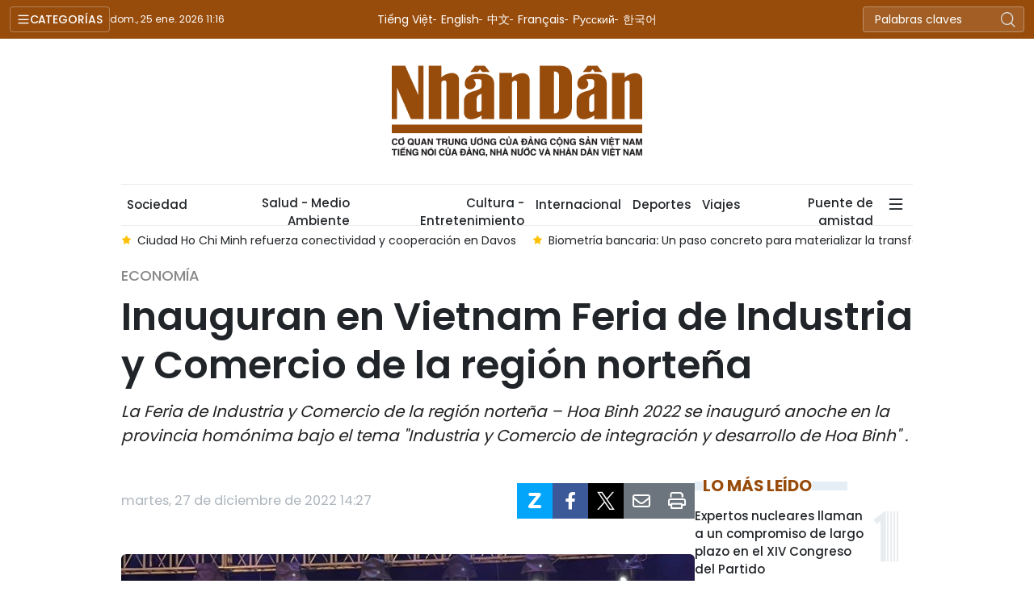

--- FILE ---
content_type: text/html;charset=utf-8
request_url: https://es.nhandan.vn/inauguran-en-vietnam-feria-de-industria-y-comercio-de-la-region-nortena-post43070.html
body_size: 15214
content:
<!DOCTYPE html> <html lang="es" class="languages es"> <head> <title>Inauguran en Vietnam Feria de Industria y Comercio de la región norteña | Nhan Dan Online</title> <meta name="description" content="La Feria de Industria y Comercio de la región norteña – Hoa Binh 2022 se inauguró anoche en la provincia homónima bajo el tema &#34;Industria y Comercio de integración y desarrollo de Hoa Binh&#34; ."/> <meta name="keywords" content="productos industriales,feria,Hoa Binh"/> <meta name="news_keywords" content="productos industriales,feria,Hoa Binh"/> <meta http-equiv="Content-Type" content="text/html; charset=utf-8" /> <meta http-equiv="X-UA-Compatible" content="IE=edge"/> <meta http-equiv="refresh" content="1800" /> <meta name="revisit-after" content="1 days" /> <meta name="viewport" content="width=device-width, initial-scale=1"> <meta http-equiv="content-language" content="vi" /> <meta name="format-detection" content="telephone=no"/> <meta name="format-detection" content="address=no"/> <meta name="apple-mobile-web-app-capable" content="yes"> <meta name="apple-mobile-web-app-status-bar-style" content="black"> <meta name="apple-mobile-web-app-title" content="Nhan Dan Online"/> <meta name="referrer" content="no-referrer-when-downgrade"/> <link rel="shortcut icon" href="https://cdn.nhandan.vn/assets/web/styles/img/favicon.ico" type="image/x-icon" /> <link rel="preconnect" href="https://es-cdn.nhandan.vn"/> <link rel="dns-prefetch" href="https://es-cdn.nhandan.vn"/> <link rel="preconnect" href="//www.google-analytics.com" /> <link rel="preconnect" href="//www.googletagmanager.com" /> <link rel="preconnect" href="//stc.za.zaloapp.com" /> <link rel="preconnect" href="//fonts.googleapis.com" /> <link rel="preconnect" href="//pagead2.googlesyndication.com"/> <link rel="preconnect" href="//tpc.googlesyndication.com"/> <link rel="preconnect" href="//securepubads.g.doubleclick.net"/> <link rel="preconnect" href="//accounts.google.com"/> <link rel="preconnect" href="//adservice.google.com"/> <link rel="preconnect" href="//adservice.google.com.vn"/> <link rel="preconnect" href="//www.googletagservices.com"/> <link rel="preconnect" href="//partner.googleadservices.com"/> <link rel="preconnect" href="//tpc.googlesyndication.com"/> <link rel="preconnect" href="//za.zdn.vn"/> <link rel="preconnect" href="//sp.zalo.me"/> <link rel="preconnect" href="//connect.facebook.net"/> <link rel="preconnect" href="//www.facebook.com"/> <link rel="dns-prefetch" href="//www.google-analytics.com" /> <link rel="dns-prefetch" href="//www.googletagmanager.com" /> <link rel="dns-prefetch" href="//stc.za.zaloapp.com" /> <link rel="dns-prefetch" href="//fonts.googleapis.com" /> <link rel="dns-prefetch" href="//pagead2.googlesyndication.com"/> <link rel="dns-prefetch" href="//tpc.googlesyndication.com"/> <link rel="dns-prefetch" href="//securepubads.g.doubleclick.net"/> <link rel="dns-prefetch" href="//accounts.google.com"/> <link rel="dns-prefetch" href="//adservice.google.com"/> <link rel="dns-prefetch" href="//adservice.google.com.vn"/> <link rel="dns-prefetch" href="//www.googletagservices.com"/> <link rel="dns-prefetch" href="//partner.googleadservices.com"/> <link rel="dns-prefetch" href="//tpc.googlesyndication.com"/> <link rel="dns-prefetch" href="//za.zdn.vn"/> <link rel="dns-prefetch" href="//sp.zalo.me"/> <link rel="dns-prefetch" href="//connect.facebook.net"/> <link rel="dns-prefetch" href="//www.facebook.com"/> <link rel="dns-prefetch" href="//graph.facebook.com"/> <link rel="dns-prefetch" href="//static.xx.fbcdn.net"/> <link rel="dns-prefetch" href="//staticxx.facebook.com"/> <script> var cmsConfig = { domainDesktop: 'https://es.nhandan.vn', domainMobile: 'https://es.nhandan.vn', domainApi: 'https://es-api.nhandan.vn', domainStatic: 'https://es-cdn.nhandan.vn', domainLog: 'https://es-log.nhandan.vn', googleAnalytics: 'UA-88665205-12,G-DJR463K6GL', siteId: 0, pageType: 1, objectId: 43070, adsZone: 171, adsLazy: true, antiAdblock: true, }; if (window.location.protocol !== 'https:' && window.location.hostname.indexOf('nhandan.vn') !== -1) { window.location = 'https://' + window.location.hostname + window.location.pathname + window.location.hash; } var USER_AGENT=window.navigator&&window.navigator.userAgent||"",IS_MOBILE=/Android|webOS|iPhone|iPod|BlackBerry|Windows Phone|IEMobile|Mobile Safari|Opera Mini/i.test(USER_AGENT),IS_REDIRECT=!1;function setCookie(e,o,i){var n=new Date,i=(n.setTime(n.getTime()+24*i*60*60*1e3),"expires="+n.toUTCString());document.cookie=e+"="+o+"; "+i+";path=/;"}function getCookie(e){var o=document.cookie.indexOf(e+"="),i=o+e.length+1;return!o&&e!==document.cookie.substring(0,e.length)||-1===o?null:(-1===(e=document.cookie.indexOf(";",i))&&(e=document.cookie.length),unescape(document.cookie.substring(i,e)))}IS_MOBILE&&getCookie("isDesktop")&&(setCookie("isDesktop",1,-1),window.location=window.location.pathname+window.location.search,IS_REDIRECT=!0); </script> <script> if(USER_AGENT && USER_AGENT.indexOf("facebot") <= 0 && USER_AGENT.indexOf("facebookexternalhit") <= 0) { var query = ''; var hash = ''; if (window.location.search) query = window.location.search; if (window.location.hash) hash = window.location.hash; var canonicalUrl = 'https://es.nhandan.vn/inauguran-en-vietnam-feria-de-industria-y-comercio-de-la-region-nortena-post43070.html' + query + hash ; var curUrl = decodeURIComponent(window.location.href); if(!location.port && curUrl != canonicalUrl){ window.location.replace(canonicalUrl); } } </script> <meta name="author" content="Nhan Dan Online" /> <meta name="copyright" content="Copyright © 2026 by Nhan Dan Online" /> <meta name="RATING" content="GENERAL" /> <meta name="GENERATOR" content="Nhan Dan Online" /> <meta content="Nhan Dan Online" itemprop="sourceOrganization" name="source"/> <meta content="news" itemprop="genre" name="medium"/> <meta name="robots" content="noarchive, max-image-preview:large, index, follow" /> <meta name="GOOGLEBOT" content="noarchive, max-image-preview:large, index, follow" /> <link rel="canonical" href="https://es.nhandan.vn/inauguran-en-vietnam-feria-de-industria-y-comercio-de-la-region-nortena-post43070.html" /> <meta property="og:site_name" content="Nhan Dan Online"/> <meta property="og:rich_attachment" content="true"/> <meta property="og:type" content="article"/> <meta property="og:url" content="https://es.nhandan.vn/inauguran-en-vietnam-feria-de-industria-y-comercio-de-la-region-nortena-post43070.html"/> <meta property="og:image" content="https://es-cdn.nhandan.vn/images/[base64]/hb-lanh-dao-tinh-hoa-binh-trao-chung-nhan-cac-san-pham-cong-nghiep-nong-thon-tieu-bieu-nam-2022-3298-9093.jpg.webp"/> <meta property="og:image:width" content="1200"/> <meta property="og:image:height" content="630"/> <meta property="og:title" content="Inauguran en Vietnam Feria de Industria y Comercio de la región norteña"/> <meta property="og:description" content="La Feria de Industria y Comercio de la región norteña – Hoa Binh 2022 se inauguró anoche en la provincia homónima bajo el tema &#34;Industria y Comercio de integración y desarrollo de Hoa Binh&#34; ."/> <meta name="twitter:card" value="summary"/> <meta name="twitter:url" content="https://es.nhandan.vn/inauguran-en-vietnam-feria-de-industria-y-comercio-de-la-region-nortena-post43070.html"/> <meta name="twitter:title" content="Inauguran en Vietnam Feria de Industria y Comercio de la región norteña"/> <meta name="twitter:description" content="La Feria de Industria y Comercio de la región norteña – Hoa Binh 2022 se inauguró anoche en la provincia homónima bajo el tema &#34;Industria y Comercio de integración y desarrollo de Hoa Binh&#34; ."/> <meta name="twitter:image" content="https://es-cdn.nhandan.vn/images/[base64]/hb-lanh-dao-tinh-hoa-binh-trao-chung-nhan-cac-san-pham-cong-nghiep-nong-thon-tieu-bieu-nam-2022-3298-9093.jpg.webp"/> <meta name="twitter:site" content="@Nhan Dan Online"/> <meta name="twitter:creator" content="@Nhan Dan Online"/> <meta property="article:publisher" content="https://www.facebook.com/nhandandientutiengviet" /> <meta property="article:tag" content="'productos industriales,feria,Hoa Binh'"/> <meta property="article:section" content="Economía" /> <meta property="article:published_time" content="2022-12-27T21:27:22+0700"/> <meta property="article:modified_time" content="2022-12-27T21:27:22+0700"/> <script type="application/ld+json"> { "@context": "http://schema.org", "@type": "Organization", "name": "Nhan Dan Online", "url": "https://es.nhandan.vn", "logo": "https://es-cdn.nhandan.vn/assets/web/styles/img/logo.png", "foundingDate": "1951", "founders": [ { "@type": "Person", "name": "Cơ quan Trung ương của Đảng Cộng sản Việt Nam, Tiếng nói của Đảng, Nhà nước và nhân dân Việt Nam" } ], "address": [ { "@type": "PostalAddress", "streetAddress": "71 Hàng Trống, Hà Nội", "addressLocality": "Hà Nội City", "addressRegion": "Northeast", "postalCode": "100000", "addressCountry": "VNM" } ], "contactPoint": [ { "@type": "ContactPoint", "telephone": "+84-243-825-4231", "contactType": "customer service" }, { "@type": "ContactPoint", "telephone": "+84-243-825-4232", "contactType": "customer service" } ], "sameAs": ["https://www.facebook.com/nhandandientutiengviet", "https://www.youtube.com/@radionhandan", "https://www.youtube.com/@baonhandanmedia"] } </script> <script type="application/ld+json"> { "@context" : "https://schema.org", "@type" : "WebSite", "name": "Nhan Dan Online", "url": "https://es.nhandan.vn", "alternateName" : "Báo Nhân Dân, Cơ quan của Cơ quan Trung ương của Đảng Cộng sản Việt Nam, Tiếng nói của Đảng, Nhà nước và nhân dân Việt Nam", "potentialAction": { "@type": "SearchAction", "target": { "@type": "EntryPoint", "urlTemplate": "https://es.nhandan.vn/search/?q={search_term_string}" }, "query-input": "required name=search_term_string" } } </script> <script type="application/ld+json"> { "@context":"http://schema.org", "@type":"BreadcrumbList", "itemListElement":[ { "@type":"ListItem", "position":1, "item":{ "@id":"https://es.nhandan.vn/economia/", "name":"Economía" } } ] } </script> <script type="application/ld+json"> { "@context": "http://schema.org", "@type": "NewsArticle", "mainEntityOfPage":{ "@type":"WebPage", "@id":"https://es.nhandan.vn/inauguran-en-vietnam-feria-de-industria-y-comercio-de-la-region-nortena-post43070.html" }, "headline": "Inauguran en Vietnam Feria de Industria y Comercio de la región norteña", "description": "La Feria de Industria y Comercio de la región norteña – Hoa Binh 2022 se inauguró anoche en la provincia homónima bajo el tema &quot;Industria y Comercio de integración y desarrollo de Hoa Binh&quot; .", "image": { "@type": "ImageObject", "url": "https://es-cdn.nhandan.vn/images/[base64]/hb-lanh-dao-tinh-hoa-binh-trao-chung-nhan-cac-san-pham-cong-nghiep-nong-thon-tieu-bieu-nam-2022-3298-9093.jpg.webp", "width" : 1200, "height" : 675 }, "datePublished": "2022-12-27T21:27:22+0700", "dateModified": "2022-12-27T21:27:22+0700", "author": { "@type": "Person", "name": "" }, "publisher": { "@type": "Organization", "name": "Nhan Dan Online", "logo": { "@type": "ImageObject", "url": "https://es-cdn.nhandan.vn/assets/web/styles/img/logo.png" } } } </script> <link rel="preload" href="https://en-cdn.nhandan.vn/assets/web/styles/css/main.min-1.0.21.css" as="style"> <link rel="preload" href="https://en-cdn.nhandan.vn/assets/web/js/main.min-1.0.17.js" as="script"> <link rel="preload" href="https://en-cdn.nhandan.vn/assets/web/js/detail.min-1.0.7.js" as="script"> <link id="cms-style" rel="stylesheet" href="https://en-cdn.nhandan.vn/assets/web/styles/css/main.min-1.0.21.css"> <script type="text/javascript"> var _metaOgUrl = 'https://es.nhandan.vn/inauguran-en-vietnam-feria-de-industria-y-comercio-de-la-region-nortena-post43070.html'; var page_title = document.title; var tracked_url = window.location.pathname + window.location.search + window.location.hash; var cate_path = 'economia'; if (cate_path.length > 0) { tracked_url = "/" + cate_path + tracked_url; } </script> <script async="" src="https://www.googletagmanager.com/gtag/js?id=UA-88665205-12"></script> <script> window.dataLayer = window.dataLayer || []; function gtag(){dataLayer.push(arguments);} gtag('js', new Date()); gtag('config', 'UA-88665205-12', {page_path: tracked_url}); gtag('config', 'G-DJR463K6GL', {page_path: tracked_url}); </script> <script>window.dataLayer = window.dataLayer || [];dataLayer.push({'pageCategory': '/economia'});</script> <script> window.dataLayer = window.dataLayer || []; dataLayer.push({ 'event': 'Pageview', 'articleId': '43070', 'articleTitle': 'Inauguran en Vietnam Feria de Industria y Comercio de la región norteña', 'articleCategory': 'Economía', 'articleAlowAds': true, 'articleType': 'detail\-normal', 'articleTags': 'productos industriales,feria,Hoa Binh', 'articlePublishDate': '2022-12-27T21:27:22+0700', 'articleThumbnail': 'https://es-cdn.nhandan.vn/images/[base64]/hb-lanh-dao-tinh-hoa-binh-trao-chung-nhan-cac-san-pham-cong-nghiep-nong-thon-tieu-bieu-nam-2022-3298-9093.jpg.webp', 'articleShortUrl': 'https://es.nhandan.vn/inauguran-en-vietnam-feria-de-industria-y-comercio-de-la-region-nortena-post43070.html', 'articleFullUrl': 'https://es.nhandan.vn/inauguran-en-vietnam-feria-de-industria-y-comercio-de-la-region-nortena-post43070.html', }); </script> <script type='text/javascript'> gtag('event', 'article_page',{ 'articleId': '43070', 'articleTitle': 'Inauguran en Vietnam Feria de Industria y Comercio de la región norteña', 'articleCategory': 'Economía', 'articleAlowAds': true, 'articleType': 'detail\-normal', 'articleTags': 'productos industriales,feria,Hoa Binh', 'articlePublishDate': '2022-12-27T21:27:22+0700', 'articleThumbnail': 'https://es-cdn.nhandan.vn/images/[base64]/hb-lanh-dao-tinh-hoa-binh-trao-chung-nhan-cac-san-pham-cong-nghiep-nong-thon-tieu-bieu-nam-2022-3298-9093.jpg.webp', 'articleShortUrl': 'https://es.nhandan.vn/inauguran-en-vietnam-feria-de-industria-y-comercio-de-la-region-nortena-post43070.html', 'articleFullUrl': 'https://es.nhandan.vn/inauguran-en-vietnam-feria-de-industria-y-comercio-de-la-region-nortena-post43070.html', }); </script> <script type="text/javascript"> (function() { var _sf_async_config = window._sf_async_config = (window._sf_async_config || {}); _sf_async_config.uid = 66981; _sf_async_config.domain = 'nhandan.vn'; _sf_async_config.flickerControl = false; _sf_async_config.useCanonical = true; _sf_async_config.useCanonicalDomain = true; _sf_async_config.sections = 'Economía'; _sf_async_config.authors = ''; function loadChartbeat() { var e = document.createElement('script'); var n = document.getElementsByTagName('script')[0]; e.type = 'text/javascript'; e.async = true; e.src = '//static.chartbeat.com/js/chartbeat.js';; n.parentNode.insertBefore(e, n); } loadChartbeat(); })(); </script> <script async src="//static.chartbeat.com/js/chartbeat_mab.js"></script> <script async src="https://sp.zalo.me/plugins/sdk.js"></script> </head> <body class="detail-normal"> <div id="sdaWeb_SdaMasthead" class="rennab rennab-top" data-platform="1" data-position="Web_SdaMasthead" style="display:none"> </div> <header class="site-header"> <div class="topnav"> <p class="menu">Categorías</p> <time class="time" id="today"></time> <a href="/" class="logo" title="Nhan Dan Online">Nhan Dan Online</a> <div class="language"> <a href="https://nhandan.vn/" target="_blank" title="Tiếng Việt">Tiếng Việt</a> <a href="https://en.nhandan.vn" target="_blank" title="English">English</a> <a href="https://cn.nhandan.vn" target="_blank" title="中文">中文</a> <a href="https://fr.nhandan.vn" target="_blank" title="Français">Français</a> <a href="https://ru.nhandan.vn" target="_blank" title="Русский">Русский</a> <a href="https://kr.nhandan.vn" target="_blank" title="한국어">한국어</a> </div> <div class="search-form"> <input class="txtsearch" placeholder="Palabras claves"/> <i class="ic-search btn_search"></i> </div> </div> <div class="navigation"> <div class="wrapper"> <ul class="menu"> <li> <a class="" href="https://es.nhandan.vn/politica/" title="Política">Política</a> </li> <li> <a class="active" href="https://es.nhandan.vn/economia/" title="Economía">Economía</a> </li> <li> <a class="" href="https://es.nhandan.vn/sociedad/" title="Sociedad">Sociedad</a> </li> <li> <a class="" href="https://es.nhandan.vn/cultura-entretenimiento/" title="Cultura - Entretenimiento">Cultura - Entretenimiento</a> </li> <li> <a class="" href="https://es.nhandan.vn/internacional/" title="Internacional">Internacional</a> </li> <li> <a class="" href="https://es.nhandan.vn/deportes/" title="Deportes">Deportes</a> </li> <li> <a class="" href="https://es.nhandan.vn/viajes/" title="Viajes">Viajes</a> </li> <li> <a class="" href="https://es.nhandan.vn/puente-de-amistad/" title="Puente de amistad">Puente de amistad</a> </li> <li> <a class="" href="https://es.nhandan.vn/fotografia/" title="Fotografía">Fotografía</a> </li> <li> <a href="/about-us.html" title="¿QUIÉNES SOMOS?">¿QUIÉNES SOMOS?</a> </li> </ul> </div> </div> <a class="nhandan-logo" href="/" title="Nhan Dan Online">Nhan Dan Online</a> <div class="wrapper-menu"> <ul class="menu container"> <li><a href="/" title="Home"><i class="ic-home"></i></a></li> <li> <a class="" href="https://es.nhandan.vn/politica/" title="Política">Política</a> </li> <li> <a class="active" href="https://es.nhandan.vn/economia/" title="Economía">Economía</a> </li> <li> <a class="" href="https://es.nhandan.vn/sociedad/" title="Sociedad">Sociedad</a> </li> <li> <a class="" href="https://es.nhandan.vn/salud-medio-ambiente/" title="Salud - Medio Ambiente">Salud - Medio Ambiente</a> </li> <li> <a class="" href="https://es.nhandan.vn/cultura-entretenimiento/" title="Cultura - Entretenimiento">Cultura - Entretenimiento</a> </li> <li> <a class="" href="https://es.nhandan.vn/internacional/" title="Internacional">Internacional</a> </li> <li> <a class="" href="https://es.nhandan.vn/deportes/" title="Deportes">Deportes</a> </li> <li> <a class="" href="https://es.nhandan.vn/viajes/" title="Viajes">Viajes</a> </li> <li> <a class="" href="https://es.nhandan.vn/puente-de-amistad/" title="Puente de amistad">Puente de amistad</a> </li> <li class="humburger"> <a href="javascript:void(0);"><i class="ic-menu"></i></a> <ul class="sub-menu"> <li> <a class="" href="https://es.nhandan.vn/historias-multimedia/" title="Historias Multimedia">Historias Multimedia</a> </li> <li> <a class="" href="https://es.nhandan.vn/fotografia/" title="Fotografía">Fotografía</a> </li> </ul> </li> </ul> </div> <div class="container"> <div class="news swiper"> <div class="swiper-wrapper"> <a href="https://es.nhandan.vn/digitalizacion-impulsa-adaptacion-de-pequenas-empresas-post86572.html" class="swiper-slide text cms-link" title="Digitalización impulsa adaptación de pequeñas empresas">Digitalización impulsa adaptación de pequeñas empresas</a> <a href="https://es.nhandan.vn/ciudad-ho-chi-minh-refuerza-conectividad-y-cooperacion-en-davos-post86569.html" class="swiper-slide text cms-link" title="Ciudad Ho Chi Minh refuerza conectividad y cooperación en Davos">Ciudad Ho Chi Minh refuerza conectividad y cooperación en Davos</a> <a href="https://es.nhandan.vn/biometria-bancaria-un-paso-concreto-para-materializar-la-transformacion-digital-en-vietnam-post86531.html" class="swiper-slide text cms-link" title="Biometría bancaria: Un paso concreto para materializar la transformación digital en Vietnam">Biometría bancaria: Un paso concreto para materializar la transformación digital en Vietnam</a> <a href="https://es.nhandan.vn/fitch-ratings-eleva-la-calificacion-de-la-deuda-a-largo-plazo-garantizada-de-vietnam-a-bbb-post86528.html" class="swiper-slide text cms-link" title="Fitch Ratings eleva la calificación de la deuda a largo plazo garantizada de Vietnam a BBB-">Fitch Ratings eleva la calificación de la deuda a largo plazo garantizada de Vietnam a BBB-</a> <a href="https://es.nhandan.vn/expertos-nucleares-llaman-a-un-compromiso-de-largo-plazo-en-el-xiv-congreso-del-partido-post86519.html" class="swiper-slide text cms-link" title="Expertos nucleares llaman a un compromiso de largo plazo en el XIV Congreso del Partido">Expertos nucleares llaman a un compromiso de largo plazo en el XIV Congreso del Partido</a> </div> </div> </div> </header> <div class="site-body"> <div id="sdaWeb_SdaBackground" class="rennab " data-platform="1" data-position="Web_SdaBackground" style="display:none"> </div> <div class="container"> <div id="sdaWeb_SdaTop" class="rennab " data-platform="1" data-position="Web_SdaTop" style="display:none"> </div> <div class="article"> <div class="breadcrumb breadcrumb-detail"> <h2 class="main"> <a href="https://es.nhandan.vn/economia/" title="Economía" class="active">Economía</a> </h2> </div> <div class="article__header"> <h1 class="article__title cms-title"> Inauguran en Vietnam Feria de Industria y Comercio de la región norteña </h1> <div class="article__sapo cms-desc"> La Feria de Industria y Comercio de la región norteña – Hoa Binh 2022 se inauguró anoche en la provincia homónima bajo el tema "Industria y Comercio de integración y desarrollo de Hoa Binh" . </div> <div id="sdaWeb_SdaArticleAfterSapo" class="rennab " data-platform="1" data-position="Web_SdaArticleAfterSapo" style="display:none"> </div> </div> <div class="col"> <div class="main-col content-col"> <div class="article__meta"> <time class="time" datetime="2022-12-27T21:27:22+0700" data-time="1672151242" data-format="long">martes, diciembre 27, 2022 21:27</time> <meta class="cms-date" itemprop="datePublished" content="2022-12-27T21:27:22+0700"> <div class="features article__social"> <a href="javascript:void(0);" class="zalo zalo-share-button" title="Zalo" data-href="https://es.nhandan.vn/inauguran-en-vietnam-feria-de-industria-y-comercio-de-la-region-nortena-post43070.html" data-oaid="342066505784138899" data-layout="1" data-color="blue" data-customize="true"> <i class="ic-zalo"></i></a> <a href="javascript:void(0);" class="item fb" data-href="https://es.nhandan.vn/inauguran-en-vietnam-feria-de-industria-y-comercio-de-la-region-nortena-post43070.html" data-rel="facebook" title="Facebook"><i class="ic-facebook"></i></a> <a href="javascript:void(0);" class="item twitter" data-href="https://es.nhandan.vn/inauguran-en-vietnam-feria-de-industria-y-comercio-de-la-region-nortena-post43070.html" data-rel="twitter" title="Twitter"><i class="ic-twitter"></i></a> <a href="javascript:void(0);" class="mail sendmail" data-href="https://es.nhandan.vn/inauguran-en-vietnam-feria-de-industria-y-comercio-de-la-region-nortena-post43070.html" title="Gửi mail"><i class="ic-email"></i></a> <a href="javascript:void(0);" class="print sendprint" title="Print" data-href="/print.html?id=43070"> <i class="ic-print"></i></a> </div> </div> <figure class="article__avatar "> <img class="cms-photo" src="https://es-cdn.nhandan.vn/images/[base64]/hb-lanh-dao-tinh-hoa-binh-trao-chung-nhan-cac-san-pham-cong-nghiep-nong-thon-tieu-bieu-nam-2022-3298-9093.jpg" alt="Ceremonia de inauguración." cms-photo-caption="Ceremonia de inauguración."/> <figcaption>Ceremonia de inauguración.</figcaption> </figure> <div id="sdaWeb_SdaArticleAfterAvatar" class="rennab " data-platform="1" data-position="Web_SdaArticleAfterAvatar" style="display:none"> </div> <div class="article__body zce-content-body cms-body" itemprop="articleBody"> <p>De acuerdo con el vicepresidente del Comité Popular de la provincia, Quach Tat Liem, el evento tiene como objetivo presentar los logros económicos, culturales y sociales, junto a los programas de promoción comercial, los potenciales y las políticas preferenciales de Vietnam, en general, y de Hoa Binh, en particular.</p>
<p>Entre los 300 puestos de 28 provincias y ciudades, Hoa Binh participa con 71 stands donde se presentan sus principales productos industriales con destino a la exportación.</p>
<p>En la feria, que terminará el 31 de diciembre. se realizan además varias actividades de promoción comercial, turística y de inversiones.</p> <div id="sdaWeb_SdaArticleAfterBody" class="rennab " data-platform="1" data-position="Web_SdaArticleAfterBody" style="display:none"> </div> </div> <div class="article-footer"> <div class="related-news"> <h3 class="box-heading"> <span class="title">Noticias relacionadas </span> </h3> <div class="box-content" data-source="related-news"> <article class="story"> <h2 class="story__heading" data-tracking="42583"> <a class=" cms-link" href="https://es.nhandan.vn/varios-factores-afectan-el-crecimiento-de-exportaciones-de-vietnam-segun-banco-mundial-post42583.html" title="Varios factores afectan el crecimiento de exportaciones de Vietnam, según Banco Mundial"> Varios factores afectan el crecimiento de exportaciones de Vietnam, según Banco Mundial </a> </h2> </article> <article class="story"> <h2 class="story__heading" data-tracking="42105"> <a class=" cms-link" href="https://es.nhandan.vn/vietnam-registra-alza-en-indice-de-produccion-industrial-post42105.html" title="Vietnam registra alza en Índice de Producción Industrial"> Vietnam registra alza en Índice de Producción Industrial </a> </h2> </article> </div> </div> <div id="sdaWeb_SdaArticleAfterRelated" class="rennab " data-platform="1" data-position="Web_SdaArticleAfterRelated" style="display:none"> </div> <div class="article__tag"> <a href="https://es.nhandan.vn/tag/productos-industriales-tag2018.html" title="productos industriales">productos industriales</a> <a href="https://es.nhandan.vn/tag/feria-tag893.html" title="feria">feria</a> <a href="https://es.nhandan.vn/tag/hoa-binh-tag825.html" title="Hoa Binh">Hoa Binh</a> </div> <div class="article-comment" data-id="43070" data-type="20"></div> <div id="sdaWeb_SdaArticleAfterComment" class="rennab " data-platform="1" data-position="Web_SdaArticleAfterComment" style="display:none"> </div> </div> </div> <div class="sub-col sidebar-right"> <div id="sidebar-top-1"> <div id="sdaWeb_SdaRight1" class="rennab " data-platform="1" data-position="Web_SdaRight1" style="display:none"> </div> <div id="sdaWeb_SdaRight2" class="rennab " data-platform="1" data-position="Web_SdaRight2" style="display:none"> </div> <div class="trending fyi-position"> <div class="box-heading"> <span class="title"> Lo más leído </span> </div> <div class="box-content" data-source="mostread-news"> <article class="story"> <h4 class="story__heading" data-tracking="86519"> <a class=" cms-link" href="https://es.nhandan.vn/expertos-nucleares-llaman-a-un-compromiso-de-largo-plazo-en-el-xiv-congreso-del-partido-post86519.html" title="Expertos nucleares llaman a un compromiso de largo plazo en el XIV Congreso del Partido"> Expertos nucleares llaman a un compromiso de largo plazo en el XIV Congreso del Partido </a> </h4> </article> <article class="story"> <h4 class="story__heading" data-tracking="86513"> <a class=" cms-link" href="https://es.nhandan.vn/reestructuracion-agricola-impulsa-exportaciones-y-desarrollo-sostenible-en-vietnam-post86513.html" title="Reestructuración agrícola impulsa exportaciones y desarrollo sostenible en Vietnam"> Reestructuración agrícola impulsa exportaciones y desarrollo sostenible en Vietnam </a> </h4> </article> <article class="story"> <h4 class="story__heading" data-tracking="86507"> <a class=" cms-link" href="https://es.nhandan.vn/infografia-mercado-de-divisas-y-oro-de-vietnam-23-de-enero-de-2026-post86507.html" title="Infografía: Mercado de divisas y oro de Vietnam - 23 de enero de 2026"> Infografía: Mercado de divisas y oro de Vietnam - 23 de enero de 2026 </a> </h4> </article> <article class="story"> <h4 class="story__heading" data-tracking="86572"> <a class=" cms-link" href="https://es.nhandan.vn/digitalizacion-impulsa-adaptacion-de-pequenas-empresas-post86572.html" title="Digitalización impulsa adaptación de pequeñas empresas"> Digitalización impulsa adaptación de pequeñas empresas </a> </h4> </article> <article class="story"> <h4 class="story__heading" data-tracking="86569"> <a class=" cms-link" href="https://es.nhandan.vn/ciudad-ho-chi-minh-refuerza-conectividad-y-cooperacion-en-davos-post86569.html" title="Ciudad Ho Chi Minh refuerza conectividad y cooperación en Davos"> Ciudad Ho Chi Minh refuerza conectividad y cooperación en Davos </a> </h4> </article> </div> </div> <div class="top-stories fyi-position"> <div class="box-heading"> <span class="title">Últimas Noticias</span> </div> <div class="box-content" data-source="latest-news"> <article class="story"> <time class="time" datetime="2026-01-17T09:01:10+0700" data-time="1768615270"> sábado, enero 17, 2026 09:01 </time> <h2 class="story__heading" data-tracking="86250"> <a class=" cms-link" href="https://es.nhandan.vn/vietnam-reducira-proactivamente-las-exportaciones-de-arroz-a-partir-de-2026-post86250.html" title="Vietnam reducirá proactivamente las exportaciones de arroz a partir de 2026"> Vietnam reducirá proactivamente las exportaciones de arroz a partir de 2026 </a> </h2> <div class="story__summary story__shorten"> <p>Vietnam tiene previsto exportar alrededor de siete millones de toneladas de arroz en 2026, en comparación con los ocho millones de toneladas del año pasado, con una disminución progresiva hasta alcanzar solo cuatro millones de toneladas para 2030, según lo informado por Do Ha Nam, presidente de la Asociación de Alimentos de Vietnam (VFA).</p> </div> </article> <article class="story"> <time class="time" datetime="2026-01-17T00:23:15+0700" data-time="1768584195"> sábado, enero 17, 2026 00:23 </time> <h2 class="story__heading" data-tracking="86233"> <a class=" cms-link" href="https://es.nhandan.vn/vietnam-preve-lanzar-centro-financiero-internacional-en-ciudad-ho-chi-minh-en-febrero-de-2026-post86233.html" title="Vietnam prevé lanzar Centro Financiero Internacional en Ciudad Ho Chi Minh en febrero de 2026"> Vietnam prevé lanzar Centro Financiero Internacional en Ciudad Ho Chi Minh en febrero de 2026 </a> </h2> </article> <article class="story"> <time class="time" datetime="2026-01-17T00:18:04+0700" data-time="1768583884"> sábado, enero 17, 2026 00:18 </time> <h2 class="story__heading" data-tracking="86226"> <a class=" cms-link" href="https://es.nhandan.vn/record-en-exportacion-de-anacardo-revela-desafios-de-rentabilidad-en-vietnam-post86226.html" title="Récord en exportación de anacardo revela desafíos de rentabilidad en Vietnam"> Récord en exportación de anacardo revela desafíos de rentabilidad en Vietnam </a> </h2> </article> <article class="story"> <time class="time" datetime="2026-01-16T22:17:51+0700" data-time="1768576671"> viernes, enero 16, 2026 22:17 </time> <h2 class="story__heading" data-tracking="86224"> <a class=" cms-link" href="https://es.nhandan.vn/onu-destaca-fuerte-avance-de-la-economia-digital-en-vietnam-post86224.html" title="ONU destaca fuerte avance de la economía digital en Vietnam"> ONU destaca fuerte avance de la economía digital en Vietnam </a> </h2> </article> </div> </div> <div id="sdaWeb_SdaRight3" class="rennab " data-platform="1" data-position="Web_SdaRight3" style="display:none"> </div> <div id="sdaWeb_SdaRight4" class="rennab " data-platform="1" data-position="Web_SdaRight4" style="display:none"> </div> </div><div id="sidebar-sticky-1"> <div id="sdaWeb_SdaRightSticky" class="rennab " data-platform="1" data-position="Web_SdaRightSticky" style="display:none"> </div> </div> </div> </div> </div> <div class="many-pack decor-top"> <h3 class="box-heading"> <a href="https://es.nhandan.vn/economia/" title="Economía" class="title"> Recomendamos </a> </h3> <div class="box-content content-list" data-source="recommendation-171"> <article class="story"> <figure class="story__thumb"> <a class="cms-link" href="https://es.nhandan.vn/biometria-bancaria-un-paso-concreto-para-materializar-la-transformacion-digital-en-vietnam-post86531.html" title="Biometría bancaria: Un paso concreto para materializar la transformación digital en Vietnam"> <img class="lazyload" src="[data-uri]" data-src="https://es-cdn.nhandan.vn/images/[base64]/nhan-vien-ngan-hang-thuong-mai-co-phan-ngoai-thuong-viet-nam-vietcombank-huong-dan-khach-hang-thuc-hien-sinh-trac-hoc.jpg.webp" data-srcset="https://es-cdn.nhandan.vn/images/[base64]/nhan-vien-ngan-hang-thuong-mai-co-phan-ngoai-thuong-viet-nam-vietcombank-huong-dan-khach-hang-thuc-hien-sinh-trac-hoc.jpg.webp 1x, https://es-cdn.nhandan.vn/images/[base64]/nhan-vien-ngan-hang-thuong-mai-co-phan-ngoai-thuong-viet-nam-vietcombank-huong-dan-khach-hang-thuc-hien-sinh-trac-hoc.jpg.webp 2x" alt="El personal de Vietcombank guía a los clientes a través del proceso biométrico. (Foto: qdnd.vn)"> <noscript><img src="https://es-cdn.nhandan.vn/images/[base64]/nhan-vien-ngan-hang-thuong-mai-co-phan-ngoai-thuong-viet-nam-vietcombank-huong-dan-khach-hang-thuc-hien-sinh-trac-hoc.jpg.webp" srcset="https://es-cdn.nhandan.vn/images/[base64]/nhan-vien-ngan-hang-thuong-mai-co-phan-ngoai-thuong-viet-nam-vietcombank-huong-dan-khach-hang-thuc-hien-sinh-trac-hoc.jpg.webp 1x, https://es-cdn.nhandan.vn/images/[base64]/nhan-vien-ngan-hang-thuong-mai-co-phan-ngoai-thuong-viet-nam-vietcombank-huong-dan-khach-hang-thuc-hien-sinh-trac-hoc.jpg.webp 2x" alt="El personal de Vietcombank guía a los clientes a través del proceso biométrico. (Foto: qdnd.vn)" class="image-fallback"></noscript> </a> </figure> <h2 class="story__heading" data-tracking="86531"> <a class=" cms-link" href="https://es.nhandan.vn/biometria-bancaria-un-paso-concreto-para-materializar-la-transformacion-digital-en-vietnam-post86531.html" title="Biometría bancaria: Un paso concreto para materializar la transformación digital en Vietnam"> Biometría bancaria: Un paso concreto para materializar la transformación digital en Vietnam </a> </h2> </article> <article class="story"> <figure class="story__thumb"> <a class="cms-link" href="https://es.nhandan.vn/fitch-ratings-eleva-la-calificacion-de-la-deuda-a-largo-plazo-garantizada-de-vietnam-a-bbb-post86528.html" title="Fitch Ratings eleva la calificación de la deuda a largo plazo garantizada de Vietnam a BBB-"> <img class="lazyload" src="[data-uri]" data-src="https://es-cdn.nhandan.vn/images/187f8e332011626d85d6e62b7de9c06b23e7c13d221e4e56f39866439fc7f94772833748529ef1b1dd4bbb1bca2c5e53707ca96ac804de0162016031205ecdf4/lai-suat-1.jpg.webp" data-srcset="https://es-cdn.nhandan.vn/images/187f8e332011626d85d6e62b7de9c06b23e7c13d221e4e56f39866439fc7f94772833748529ef1b1dd4bbb1bca2c5e53707ca96ac804de0162016031205ecdf4/lai-suat-1.jpg.webp 1x, https://es-cdn.nhandan.vn/images/5736707a418aaa6ca64d8417d802cf1623e7c13d221e4e56f39866439fc7f94772833748529ef1b1dd4bbb1bca2c5e53707ca96ac804de0162016031205ecdf4/lai-suat-1.jpg.webp 2x" alt="Foto de ilustración (Foto: VNA)"> <noscript><img src="https://es-cdn.nhandan.vn/images/187f8e332011626d85d6e62b7de9c06b23e7c13d221e4e56f39866439fc7f94772833748529ef1b1dd4bbb1bca2c5e53707ca96ac804de0162016031205ecdf4/lai-suat-1.jpg.webp" srcset="https://es-cdn.nhandan.vn/images/187f8e332011626d85d6e62b7de9c06b23e7c13d221e4e56f39866439fc7f94772833748529ef1b1dd4bbb1bca2c5e53707ca96ac804de0162016031205ecdf4/lai-suat-1.jpg.webp 1x, https://es-cdn.nhandan.vn/images/5736707a418aaa6ca64d8417d802cf1623e7c13d221e4e56f39866439fc7f94772833748529ef1b1dd4bbb1bca2c5e53707ca96ac804de0162016031205ecdf4/lai-suat-1.jpg.webp 2x" alt="Foto de ilustración (Foto: VNA)" class="image-fallback"></noscript> </a> </figure> <h2 class="story__heading" data-tracking="86528"> <a class=" cms-link" href="https://es.nhandan.vn/fitch-ratings-eleva-la-calificacion-de-la-deuda-a-largo-plazo-garantizada-de-vietnam-a-bbb-post86528.html" title="Fitch Ratings eleva la calificación de la deuda a largo plazo garantizada de Vietnam a BBB-"> Fitch Ratings eleva la calificación de la deuda a largo plazo garantizada de Vietnam a BBB- </a> </h2> </article> <article class="story"> <figure class="story__thumb"> <a class="cms-link" href="https://es.nhandan.vn/infografia-mercado-bursatil-de-vietnam-23-de-enero-de-2026-post86526.html" title="Infografía: Mercado bursátil de Vietnam - 23 de enero de 2026"> <img class="lazyload" src="[data-uri]" data-src="https://es-cdn.nhandan.vn/images/187f8e332011626d85d6e62b7de9c06b23e7c13d221e4e56f39866439fc7f9476da8a4251eb10209f2d1b9ec10918827c22de781805ca581f144c7a6505350da49c54dc0f0aaf2022ac9aa3f862a25a3/5c8bbd325ea6eaf8b3b7.jpg.webp" data-srcset="https://es-cdn.nhandan.vn/images/187f8e332011626d85d6e62b7de9c06b23e7c13d221e4e56f39866439fc7f9476da8a4251eb10209f2d1b9ec10918827c22de781805ca581f144c7a6505350da49c54dc0f0aaf2022ac9aa3f862a25a3/5c8bbd325ea6eaf8b3b7.jpg.webp 1x, https://es-cdn.nhandan.vn/images/5736707a418aaa6ca64d8417d802cf1623e7c13d221e4e56f39866439fc7f9476da8a4251eb10209f2d1b9ec10918827c22de781805ca581f144c7a6505350da49c54dc0f0aaf2022ac9aa3f862a25a3/5c8bbd325ea6eaf8b3b7.jpg.webp 2x" alt="Infografía: Mercado bursátil de Vietnam - 23 de enero de 2026"> <noscript><img src="https://es-cdn.nhandan.vn/images/187f8e332011626d85d6e62b7de9c06b23e7c13d221e4e56f39866439fc7f9476da8a4251eb10209f2d1b9ec10918827c22de781805ca581f144c7a6505350da49c54dc0f0aaf2022ac9aa3f862a25a3/5c8bbd325ea6eaf8b3b7.jpg.webp" srcset="https://es-cdn.nhandan.vn/images/187f8e332011626d85d6e62b7de9c06b23e7c13d221e4e56f39866439fc7f9476da8a4251eb10209f2d1b9ec10918827c22de781805ca581f144c7a6505350da49c54dc0f0aaf2022ac9aa3f862a25a3/5c8bbd325ea6eaf8b3b7.jpg.webp 1x, https://es-cdn.nhandan.vn/images/5736707a418aaa6ca64d8417d802cf1623e7c13d221e4e56f39866439fc7f9476da8a4251eb10209f2d1b9ec10918827c22de781805ca581f144c7a6505350da49c54dc0f0aaf2022ac9aa3f862a25a3/5c8bbd325ea6eaf8b3b7.jpg.webp 2x" alt="Infografía: Mercado bursátil de Vietnam - 23 de enero de 2026" class="image-fallback"></noscript> </a> </figure> <h2 class="story__heading" data-tracking="86526"> <a class=" cms-link" href="https://es.nhandan.vn/infografia-mercado-bursatil-de-vietnam-23-de-enero-de-2026-post86526.html" title="Infografía: Mercado bursátil de Vietnam - 23 de enero de 2026"> Infografía: Mercado bursátil de Vietnam - 23 de enero de 2026 </a> </h2> </article> <article class="story"> <figure class="story__thumb"> <a class="cms-link" href="https://es.nhandan.vn/ciudad-ho-chi-minh-promociona-el-centro-financiero-internacional-en-foro-de-davos-2026-post86518.html" title="Ciudad Ho Chi Minh promociona el Centro Financiero Internacional en Foro de Davos 2026"> <img class="lazyload" src="[data-uri]" data-src="https://es-cdn.nhandan.vn/images/187f8e332011626d85d6e62b7de9c06b23e7c13d221e4e56f39866439fc7f94727a27c2b09b9284bb6f41b31bbc796353684041c29ac3f4a56ccb9c0308cc7e0/davos.jpg.webp" data-srcset="https://es-cdn.nhandan.vn/images/187f8e332011626d85d6e62b7de9c06b23e7c13d221e4e56f39866439fc7f94727a27c2b09b9284bb6f41b31bbc796353684041c29ac3f4a56ccb9c0308cc7e0/davos.jpg.webp 1x, https://es-cdn.nhandan.vn/images/5736707a418aaa6ca64d8417d802cf1623e7c13d221e4e56f39866439fc7f94727a27c2b09b9284bb6f41b31bbc796353684041c29ac3f4a56ccb9c0308cc7e0/davos.jpg.webp 2x" alt="El viceministro de Relaciones Exteriores Le Anh Tuan (primero, izquierda) y Hoang Nguyen Dinh, vicepresidente del Comité Popular de Ciudad Ho Chi Minh (centro), en el evento. (Foto: VNA)"> <noscript><img src="https://es-cdn.nhandan.vn/images/187f8e332011626d85d6e62b7de9c06b23e7c13d221e4e56f39866439fc7f94727a27c2b09b9284bb6f41b31bbc796353684041c29ac3f4a56ccb9c0308cc7e0/davos.jpg.webp" srcset="https://es-cdn.nhandan.vn/images/187f8e332011626d85d6e62b7de9c06b23e7c13d221e4e56f39866439fc7f94727a27c2b09b9284bb6f41b31bbc796353684041c29ac3f4a56ccb9c0308cc7e0/davos.jpg.webp 1x, https://es-cdn.nhandan.vn/images/5736707a418aaa6ca64d8417d802cf1623e7c13d221e4e56f39866439fc7f94727a27c2b09b9284bb6f41b31bbc796353684041c29ac3f4a56ccb9c0308cc7e0/davos.jpg.webp 2x" alt="El viceministro de Relaciones Exteriores Le Anh Tuan (primero, izquierda) y Hoang Nguyen Dinh, vicepresidente del Comité Popular de Ciudad Ho Chi Minh (centro), en el evento. (Foto: VNA)" class="image-fallback"></noscript> </a> </figure> <h2 class="story__heading" data-tracking="86518"> <a class=" cms-link" href="https://es.nhandan.vn/ciudad-ho-chi-minh-promociona-el-centro-financiero-internacional-en-foro-de-davos-2026-post86518.html" title="Ciudad Ho Chi Minh promociona el Centro Financiero Internacional en Foro de Davos 2026"> Ciudad Ho Chi Minh promociona el Centro Financiero Internacional en Foro de Davos 2026 </a> </h2> </article> <article class="story"> <figure class="story__thumb"> <a class="cms-link" href="https://es.nhandan.vn/remesas-a-ciudad-ho-chi-minh-superan-los-10-mil-millones-de-dolares-en-2025-post86515.html" title="Remesas a Ciudad Ho Chi Minh superan los 10 mil millones de dólares en 2025"> <img class="lazyload" src="[data-uri]" data-src="https://es-cdn.nhandan.vn/images/[base64]/vna-potal-chung-khoan-my-dong-loat-di-len-dong-usd-giam-gia-sau-khi-fed-nang-lai-suat-6087963.jpg.webp" data-srcset="https://es-cdn.nhandan.vn/images/[base64]/vna-potal-chung-khoan-my-dong-loat-di-len-dong-usd-giam-gia-sau-khi-fed-nang-lai-suat-6087963.jpg.webp 1x, https://es-cdn.nhandan.vn/images/[base64]/vna-potal-chung-khoan-my-dong-loat-di-len-dong-usd-giam-gia-sau-khi-fed-nang-lai-suat-6087963.jpg.webp 2x" alt="Foto de ilustración (Fuente: VNA)"> <noscript><img src="https://es-cdn.nhandan.vn/images/[base64]/vna-potal-chung-khoan-my-dong-loat-di-len-dong-usd-giam-gia-sau-khi-fed-nang-lai-suat-6087963.jpg.webp" srcset="https://es-cdn.nhandan.vn/images/[base64]/vna-potal-chung-khoan-my-dong-loat-di-len-dong-usd-giam-gia-sau-khi-fed-nang-lai-suat-6087963.jpg.webp 1x, https://es-cdn.nhandan.vn/images/[base64]/vna-potal-chung-khoan-my-dong-loat-di-len-dong-usd-giam-gia-sau-khi-fed-nang-lai-suat-6087963.jpg.webp 2x" alt="Foto de ilustración (Fuente: VNA)" class="image-fallback"></noscript> </a> </figure> <h2 class="story__heading" data-tracking="86515"> <a class=" cms-link" href="https://es.nhandan.vn/remesas-a-ciudad-ho-chi-minh-superan-los-10-mil-millones-de-dolares-en-2025-post86515.html" title="Remesas a Ciudad Ho Chi Minh superan los 10 mil millones de dólares en 2025"> Remesas a Ciudad Ho Chi Minh superan los 10 mil millones de dólares en 2025 </a> </h2> </article> <article class="story"> <figure class="story__thumb"> <a class="cms-link" href="https://es.nhandan.vn/vietnam-continua-atractivo-para-inversores-pese-a-incertidumbre-global-post86476.html" title="Vietnam continúa atractivo para inversores pese a incertidumbre global"> <img class="lazyload" src="[data-uri]" data-src="https://es-cdn.nhandan.vn/images/[base64]/z7450809518875-606440ab667ab888ab1cd90c2f50071120260121111635-1.jpg.webp" data-srcset="https://es-cdn.nhandan.vn/images/[base64]/z7450809518875-606440ab667ab888ab1cd90c2f50071120260121111635-1.jpg.webp 1x, https://es-cdn.nhandan.vn/images/[base64]/z7450809518875-606440ab667ab888ab1cd90c2f50071120260121111635-1.jpg.webp 2x" alt="(Foto: VNA)"> <noscript><img src="https://es-cdn.nhandan.vn/images/[base64]/z7450809518875-606440ab667ab888ab1cd90c2f50071120260121111635-1.jpg.webp" srcset="https://es-cdn.nhandan.vn/images/[base64]/z7450809518875-606440ab667ab888ab1cd90c2f50071120260121111635-1.jpg.webp 1x, https://es-cdn.nhandan.vn/images/[base64]/z7450809518875-606440ab667ab888ab1cd90c2f50071120260121111635-1.jpg.webp 2x" alt="(Foto: VNA)" class="image-fallback"></noscript> </a> </figure> <h2 class="story__heading" data-tracking="86476"> <a class=" cms-link" href="https://es.nhandan.vn/vietnam-continua-atractivo-para-inversores-pese-a-incertidumbre-global-post86476.html" title="Vietnam continúa atractivo para inversores pese a incertidumbre global"> Vietnam continúa atractivo para inversores pese a incertidumbre global </a> </h2> </article> <article class="story"> <figure class="story__thumb"> <a class="cms-link" href="https://es.nhandan.vn/usabc-reafirma-su-compromiso-de-acompanar-a-vietnam-en-su-camino-hacia-un-crecimiento-de-dos-digitos-post86459.html" title="USABC reafirma su compromiso de acompañar a Vietnam en su camino hacia un crecimiento de dos dígitos"> <img class="lazyload" src="[data-uri]" data-src="https://es-cdn.nhandan.vn/images/cef44416e7fc5a69887c907225c0c1c889233e4935e6b566537f65922bc92308b23ea1ed7a1ed91e1f3303ecaff8eabe85b18ab1a35e815a4b20b710a3da8620/img-3582.jpg.webp" data-srcset="https://es-cdn.nhandan.vn/images/cef44416e7fc5a69887c907225c0c1c889233e4935e6b566537f65922bc92308b23ea1ed7a1ed91e1f3303ecaff8eabe85b18ab1a35e815a4b20b710a3da8620/img-3582.jpg.webp 1x, https://es-cdn.nhandan.vn/images/b2be8bdf9ffd5596623525c4fb01b5f389233e4935e6b566537f65922bc92308b23ea1ed7a1ed91e1f3303ecaff8eabe85b18ab1a35e815a4b20b710a3da8620/img-3582.jpg.webp 2x" alt="El XIV Congreso del Partido Comunista de Vietnam (Foto: VNA)"> <noscript><img src="https://es-cdn.nhandan.vn/images/cef44416e7fc5a69887c907225c0c1c889233e4935e6b566537f65922bc92308b23ea1ed7a1ed91e1f3303ecaff8eabe85b18ab1a35e815a4b20b710a3da8620/img-3582.jpg.webp" srcset="https://es-cdn.nhandan.vn/images/cef44416e7fc5a69887c907225c0c1c889233e4935e6b566537f65922bc92308b23ea1ed7a1ed91e1f3303ecaff8eabe85b18ab1a35e815a4b20b710a3da8620/img-3582.jpg.webp 1x, https://es-cdn.nhandan.vn/images/b2be8bdf9ffd5596623525c4fb01b5f389233e4935e6b566537f65922bc92308b23ea1ed7a1ed91e1f3303ecaff8eabe85b18ab1a35e815a4b20b710a3da8620/img-3582.jpg.webp 2x" alt="El XIV Congreso del Partido Comunista de Vietnam (Foto: VNA)" class="image-fallback"></noscript> </a> </figure> <h2 class="story__heading" data-tracking="86459"> <a class=" cms-link" href="https://es.nhandan.vn/usabc-reafirma-su-compromiso-de-acompanar-a-vietnam-en-su-camino-hacia-un-crecimiento-de-dos-digitos-post86459.html" title="USABC reafirma su compromiso de acompañar a Vietnam en su camino hacia un crecimiento de dos dígitos"> USABC reafirma su compromiso de acompañar a Vietnam en su camino hacia un crecimiento de dos dígitos </a> </h2> </article> <article class="story"> <figure class="story__thumb"> <a class="cms-link" href="https://es.nhandan.vn/vietnam-impulsa-un-sector-de-industria-y-comercio-autonomo-moderno-y-verde-post86454.html" title="Vietnam impulsa un sector de industria y comercio autónomo, moderno y verde"> <img class="lazyload" src="[data-uri]" data-src="https://es-cdn.nhandan.vn/images/[base64]/vna-potal-dai-hoi-dang-xiv-tiep-tuc-phien-thao-luan-tai-hoi-truong-ve-cac-van-kien-dai-hoi-8543861.jpg.webp" data-srcset="https://es-cdn.nhandan.vn/images/[base64]/vna-potal-dai-hoi-dang-xiv-tiep-tuc-phien-thao-luan-tai-hoi-truong-ve-cac-van-kien-dai-hoi-8543861.jpg.webp 1x, https://es-cdn.nhandan.vn/images/[base64]/vna-potal-dai-hoi-dang-xiv-tiep-tuc-phien-thao-luan-tai-hoi-truong-ve-cac-van-kien-dai-hoi-8543861.jpg.webp 2x" alt="Le Manh Hung, secretario del Comité partidista y ministro interino de Industria y Comercio, presente la ponencia en el evento. (Foto: VNA)"> <noscript><img src="https://es-cdn.nhandan.vn/images/[base64]/vna-potal-dai-hoi-dang-xiv-tiep-tuc-phien-thao-luan-tai-hoi-truong-ve-cac-van-kien-dai-hoi-8543861.jpg.webp" srcset="https://es-cdn.nhandan.vn/images/[base64]/vna-potal-dai-hoi-dang-xiv-tiep-tuc-phien-thao-luan-tai-hoi-truong-ve-cac-van-kien-dai-hoi-8543861.jpg.webp 1x, https://es-cdn.nhandan.vn/images/[base64]/vna-potal-dai-hoi-dang-xiv-tiep-tuc-phien-thao-luan-tai-hoi-truong-ve-cac-van-kien-dai-hoi-8543861.jpg.webp 2x" alt="Le Manh Hung, secretario del Comité partidista y ministro interino de Industria y Comercio, presente la ponencia en el evento. (Foto: VNA)" class="image-fallback"></noscript> </a> </figure> <h2 class="story__heading" data-tracking="86454"> <a class=" cms-link" href="https://es.nhandan.vn/vietnam-impulsa-un-sector-de-industria-y-comercio-autonomo-moderno-y-verde-post86454.html" title="Vietnam impulsa un sector de industria y comercio autónomo, moderno y verde"> Vietnam impulsa un sector de industria y comercio autónomo, moderno y verde </a> </h2> </article> <article class="story"> <figure class="story__thumb"> <a class="cms-link" href="https://es.nhandan.vn/vietnam-apuesta-por-soluciones-estrategicas-para-lograr-un-crecimiento-economico-de-dos-digitos-post86421.html" title="Vietnam apuesta por soluciones estratégicas para lograr un crecimiento económico de dos dígitos"> <img class="lazyload" src="[data-uri]" data-src="https://es-cdn.nhandan.vn/images/[base64]/vna-potal-dai-hoi-dang-xiv-phien-thao-luan-tai-hoi-truong-ve-cac-van-kien-dai-hoi-8542815.jpg.webp" data-srcset="https://es-cdn.nhandan.vn/images/[base64]/vna-potal-dai-hoi-dang-xiv-phien-thao-luan-tai-hoi-truong-ve-cac-van-kien-dai-hoi-8542815.jpg.webp 1x, https://es-cdn.nhandan.vn/images/[base64]/vna-potal-dai-hoi-dang-xiv-phien-thao-luan-tai-hoi-truong-ve-cac-van-kien-dai-hoi-8542815.jpg.webp 2x" alt="Nguyen Anh Tuan, subjefe de la Comisión de Políticas y Estrategias del Comité Central del Partido. (Foto: VNA)"> <noscript><img src="https://es-cdn.nhandan.vn/images/[base64]/vna-potal-dai-hoi-dang-xiv-phien-thao-luan-tai-hoi-truong-ve-cac-van-kien-dai-hoi-8542815.jpg.webp" srcset="https://es-cdn.nhandan.vn/images/[base64]/vna-potal-dai-hoi-dang-xiv-phien-thao-luan-tai-hoi-truong-ve-cac-van-kien-dai-hoi-8542815.jpg.webp 1x, https://es-cdn.nhandan.vn/images/[base64]/vna-potal-dai-hoi-dang-xiv-phien-thao-luan-tai-hoi-truong-ve-cac-van-kien-dai-hoi-8542815.jpg.webp 2x" alt="Nguyen Anh Tuan, subjefe de la Comisión de Políticas y Estrategias del Comité Central del Partido. (Foto: VNA)" class="image-fallback"></noscript> </a> </figure> <h2 class="story__heading" data-tracking="86421"> <a class=" cms-link" href="https://es.nhandan.vn/vietnam-apuesta-por-soluciones-estrategicas-para-lograr-un-crecimiento-economico-de-dos-digitos-post86421.html" title="Vietnam apuesta por soluciones estratégicas para lograr un crecimiento económico de dos dígitos"> Vietnam apuesta por soluciones estratégicas para lograr un crecimiento económico de dos dígitos </a> </h2> </article> <article class="story"> <figure class="story__thumb"> <a class="cms-link" href="https://es.nhandan.vn/vietnam-deviene-centro-de-produccion-y-servicios-de-alto-valor-post86342.html" title="Vietnam deviene centro de producción y servicios de alto valor"> <img class="lazyload" src="[data-uri]" data-src="https://es-cdn.nhandan.vn/images/cef44416e7fc5a69887c907225c0c1c8d697bb5052641fc999548e41019ef7713a646b6f7ed91c51688b0a7b395aa0100549a270dc16d3ba7db6ffa0d26721c9/190126ktmalasia.jpg.webp" data-srcset="https://es-cdn.nhandan.vn/images/cef44416e7fc5a69887c907225c0c1c8d697bb5052641fc999548e41019ef7713a646b6f7ed91c51688b0a7b395aa0100549a270dc16d3ba7db6ffa0d26721c9/190126ktmalasia.jpg.webp 1x, https://es-cdn.nhandan.vn/images/b2be8bdf9ffd5596623525c4fb01b5f3d697bb5052641fc999548e41019ef7713a646b6f7ed91c51688b0a7b395aa0100549a270dc16d3ba7db6ffa0d26721c9/190126ktmalasia.jpg.webp 2x" alt="Shan Saeed, economista jefe del grupo industrial e inmobiliario IQI Juwai (Malasia). (Foto: VNA)"> <noscript><img src="https://es-cdn.nhandan.vn/images/cef44416e7fc5a69887c907225c0c1c8d697bb5052641fc999548e41019ef7713a646b6f7ed91c51688b0a7b395aa0100549a270dc16d3ba7db6ffa0d26721c9/190126ktmalasia.jpg.webp" srcset="https://es-cdn.nhandan.vn/images/cef44416e7fc5a69887c907225c0c1c8d697bb5052641fc999548e41019ef7713a646b6f7ed91c51688b0a7b395aa0100549a270dc16d3ba7db6ffa0d26721c9/190126ktmalasia.jpg.webp 1x, https://es-cdn.nhandan.vn/images/b2be8bdf9ffd5596623525c4fb01b5f3d697bb5052641fc999548e41019ef7713a646b6f7ed91c51688b0a7b395aa0100549a270dc16d3ba7db6ffa0d26721c9/190126ktmalasia.jpg.webp 2x" alt="Shan Saeed, economista jefe del grupo industrial e inmobiliario IQI Juwai (Malasia). (Foto: VNA)" class="image-fallback"></noscript> </a> </figure> <h2 class="story__heading" data-tracking="86342"> <a class=" cms-link" href="https://es.nhandan.vn/vietnam-deviene-centro-de-produccion-y-servicios-de-alto-valor-post86342.html" title="Vietnam deviene centro de producción y servicios de alto valor"> Vietnam deviene centro de producción y servicios de alto valor </a> </h2> </article> <article class="story"> <figure class="story__thumb"> <a class="cms-link" href="https://es.nhandan.vn/infografia-mercado-bursatil-de-vietnam-19-de-enero-de-2026-post86331.html" title="Infografía: Mercado bursátil de Vietnam - 19 de enero de 2026"> <img class="lazyload" src="[data-uri]" data-src="https://es-cdn.nhandan.vn/images/cef44416e7fc5a69887c907225c0c1c8409904a7fe38dfc0534947a7ddf63434c85f68dc25d64de0253d175a15fea579b8e9dfea59fc728efc45726aa23b9799/ckava.png.webp" data-srcset="https://es-cdn.nhandan.vn/images/cef44416e7fc5a69887c907225c0c1c8409904a7fe38dfc0534947a7ddf63434c85f68dc25d64de0253d175a15fea579b8e9dfea59fc728efc45726aa23b9799/ckava.png.webp 1x, https://es-cdn.nhandan.vn/images/b2be8bdf9ffd5596623525c4fb01b5f3409904a7fe38dfc0534947a7ddf63434c85f68dc25d64de0253d175a15fea579b8e9dfea59fc728efc45726aa23b9799/ckava.png.webp 2x" alt="Infografía: Mercado bursátil de Vietnam - 19 de enero de 2026"> <noscript><img src="https://es-cdn.nhandan.vn/images/cef44416e7fc5a69887c907225c0c1c8409904a7fe38dfc0534947a7ddf63434c85f68dc25d64de0253d175a15fea579b8e9dfea59fc728efc45726aa23b9799/ckava.png.webp" srcset="https://es-cdn.nhandan.vn/images/cef44416e7fc5a69887c907225c0c1c8409904a7fe38dfc0534947a7ddf63434c85f68dc25d64de0253d175a15fea579b8e9dfea59fc728efc45726aa23b9799/ckava.png.webp 1x, https://es-cdn.nhandan.vn/images/b2be8bdf9ffd5596623525c4fb01b5f3409904a7fe38dfc0534947a7ddf63434c85f68dc25d64de0253d175a15fea579b8e9dfea59fc728efc45726aa23b9799/ckava.png.webp 2x" alt="Infografía: Mercado bursátil de Vietnam - 19 de enero de 2026" class="image-fallback"></noscript> </a> </figure> <h2 class="story__heading" data-tracking="86331"> <a class=" cms-link" href="https://es.nhandan.vn/infografia-mercado-bursatil-de-vietnam-19-de-enero-de-2026-post86331.html" title="Infografía: Mercado bursátil de Vietnam - 19 de enero de 2026"> Infografía: Mercado bursátil de Vietnam - 19 de enero de 2026 </a> </h2> </article> <article class="story"> <figure class="story__thumb"> <a class="cms-link" href="https://es.nhandan.vn/liderazgo-del-partido-impulsa-el-crecimiento-economico-de-vietnam-post86327.html" title="Liderazgo del Partido impulsa el crecimiento económico de Vietnam"> <img class="lazyload" src="[data-uri]" data-src="https://es-cdn.nhandan.vn/images/[base64]/vna-potal-dai-hoi-dang-xiv-nhung-nen-tang-kinh-te-then-chot-8536574.jpg.webp" data-srcset="https://es-cdn.nhandan.vn/images/[base64]/vna-potal-dai-hoi-dang-xiv-nhung-nen-tang-kinh-te-then-chot-8536574.jpg.webp 1x, https://es-cdn.nhandan.vn/images/[base64]/vna-potal-dai-hoi-dang-xiv-nhung-nen-tang-kinh-te-then-chot-8536574.jpg.webp 2x" alt="El doctor Ho Quoc Tuan, profesor titular de la Universidad de Bristol (Reino Unido). (Foto: VNA)"> <noscript><img src="https://es-cdn.nhandan.vn/images/[base64]/vna-potal-dai-hoi-dang-xiv-nhung-nen-tang-kinh-te-then-chot-8536574.jpg.webp" srcset="https://es-cdn.nhandan.vn/images/[base64]/vna-potal-dai-hoi-dang-xiv-nhung-nen-tang-kinh-te-then-chot-8536574.jpg.webp 1x, https://es-cdn.nhandan.vn/images/[base64]/vna-potal-dai-hoi-dang-xiv-nhung-nen-tang-kinh-te-then-chot-8536574.jpg.webp 2x" alt="El doctor Ho Quoc Tuan, profesor titular de la Universidad de Bristol (Reino Unido). (Foto: VNA)" class="image-fallback"></noscript> </a> </figure> <h2 class="story__heading" data-tracking="86327"> <a class=" cms-link" href="https://es.nhandan.vn/liderazgo-del-partido-impulsa-el-crecimiento-economico-de-vietnam-post86327.html" title="Liderazgo del Partido impulsa el crecimiento económico de Vietnam"> Liderazgo del Partido impulsa el crecimiento económico de Vietnam </a> </h2> </article> <article class="story"> <figure class="story__thumb"> <a class="cms-link" href="https://es.nhandan.vn/infografia-mercado-de-divisas-y-oro-de-vietnam-19-de-enero-de-2026-post86305.html" title="Infografía: Mercado de divisas y oro de Vietnam - 19 de enero de 2026"> <img class="lazyload" src="[data-uri]" data-src="https://es-cdn.nhandan.vn/images/cef44416e7fc5a69887c907225c0c1c8409904a7fe38dfc0534947a7ddf63434c616218172d60de2687ca06435c7bab9ee34f04c964bfee883e1b28f6562a011/tygiaava.png.webp" data-srcset="https://es-cdn.nhandan.vn/images/cef44416e7fc5a69887c907225c0c1c8409904a7fe38dfc0534947a7ddf63434c616218172d60de2687ca06435c7bab9ee34f04c964bfee883e1b28f6562a011/tygiaava.png.webp 1x, https://es-cdn.nhandan.vn/images/b2be8bdf9ffd5596623525c4fb01b5f3409904a7fe38dfc0534947a7ddf63434c616218172d60de2687ca06435c7bab9ee34f04c964bfee883e1b28f6562a011/tygiaava.png.webp 2x" alt="Infografía: Mercado de divisas y oro de Vietnam - 19 de enero de 2026"> <noscript><img src="https://es-cdn.nhandan.vn/images/cef44416e7fc5a69887c907225c0c1c8409904a7fe38dfc0534947a7ddf63434c616218172d60de2687ca06435c7bab9ee34f04c964bfee883e1b28f6562a011/tygiaava.png.webp" srcset="https://es-cdn.nhandan.vn/images/cef44416e7fc5a69887c907225c0c1c8409904a7fe38dfc0534947a7ddf63434c616218172d60de2687ca06435c7bab9ee34f04c964bfee883e1b28f6562a011/tygiaava.png.webp 1x, https://es-cdn.nhandan.vn/images/b2be8bdf9ffd5596623525c4fb01b5f3409904a7fe38dfc0534947a7ddf63434c616218172d60de2687ca06435c7bab9ee34f04c964bfee883e1b28f6562a011/tygiaava.png.webp 2x" alt="Infografía: Mercado de divisas y oro de Vietnam - 19 de enero de 2026" class="image-fallback"></noscript> </a> </figure> <h2 class="story__heading" data-tracking="86305"> <a class=" cms-link" href="https://es.nhandan.vn/infografia-mercado-de-divisas-y-oro-de-vietnam-19-de-enero-de-2026-post86305.html" title="Infografía: Mercado de divisas y oro de Vietnam - 19 de enero de 2026"> Infografía: Mercado de divisas y oro de Vietnam - 19 de enero de 2026 </a> </h2> </article> <article class="story"> <figure class="story__thumb"> <a class="cms-link" href="https://es.nhandan.vn/xiii-congreso-del-partido-deja-huellas-de-industrializacion-y-modernizacion-de-agricultura-y-comunidades-rurales-post86279.html" title=" XIII Congreso del Partido deja huellas de industrialización y modernización de agricultura y comunidades rurales"> <img class="lazyload" src="[data-uri]" data-src="https://es-cdn.nhandan.vn/images/187f8e332011626d85d6e62b7de9c06b23e7c13d221e4e56f39866439fc7f9476dae269a7cdfb0d598ebf158067f5d654b7cfd457c85ee60ceb0a06d4090fabb/tuoi-cay.jpg.webp" data-srcset="https://es-cdn.nhandan.vn/images/187f8e332011626d85d6e62b7de9c06b23e7c13d221e4e56f39866439fc7f9476dae269a7cdfb0d598ebf158067f5d654b7cfd457c85ee60ceb0a06d4090fabb/tuoi-cay.jpg.webp 1x, https://es-cdn.nhandan.vn/images/5736707a418aaa6ca64d8417d802cf1623e7c13d221e4e56f39866439fc7f9476dae269a7cdfb0d598ebf158067f5d654b7cfd457c85ee60ceb0a06d4090fabb/tuoi-cay.jpg.webp 2x" alt="Los agricultores de la provincia de Lam Dong utilizan drones para reducir costes y proteger su salud. (Foto: Le Giang Nam)."> <noscript><img src="https://es-cdn.nhandan.vn/images/187f8e332011626d85d6e62b7de9c06b23e7c13d221e4e56f39866439fc7f9476dae269a7cdfb0d598ebf158067f5d654b7cfd457c85ee60ceb0a06d4090fabb/tuoi-cay.jpg.webp" srcset="https://es-cdn.nhandan.vn/images/187f8e332011626d85d6e62b7de9c06b23e7c13d221e4e56f39866439fc7f9476dae269a7cdfb0d598ebf158067f5d654b7cfd457c85ee60ceb0a06d4090fabb/tuoi-cay.jpg.webp 1x, https://es-cdn.nhandan.vn/images/5736707a418aaa6ca64d8417d802cf1623e7c13d221e4e56f39866439fc7f9476dae269a7cdfb0d598ebf158067f5d654b7cfd457c85ee60ceb0a06d4090fabb/tuoi-cay.jpg.webp 2x" alt="Los agricultores de la provincia de Lam Dong utilizan drones para reducir costes y proteger su salud. (Foto: Le Giang Nam)." class="image-fallback"></noscript> </a> </figure> <h2 class="story__heading" data-tracking="86279"> <a class=" cms-link" href="https://es.nhandan.vn/xiii-congreso-del-partido-deja-huellas-de-industrializacion-y-modernizacion-de-agricultura-y-comunidades-rurales-post86279.html" title=" XIII Congreso del Partido deja huellas de industrialización y modernización de agricultura y comunidades rurales"> XIII Congreso del Partido deja huellas de industrialización y modernización de agricultura y comunidades rurales </a> </h2> </article> <article class="story"> <figure class="story__thumb"> <a class="cms-link" href="https://es.nhandan.vn/academica-estadounidense-elogia-solidez-del-crecimiento-y-estrategia-exterior-de-vietnam-ante-su-xiv-congreso-post86271.html" title="Académica estadounidense elogia solidez del crecimiento y estrategia exterior de Vietnam ante su XIV Congreso"> <img class="lazyload" src="[data-uri]" data-src="https://mediaes.vietnamplus.vn/images/[base64]/vna-potal-cong-ty-tan-de-xuat-khau-hon-12-trieu-san-pham-moi-nam-7880243.jpg.webp" data-srcset="https://mediaes.vietnamplus.vn/images/[base64]/vna-potal-cong-ty-tan-de-xuat-khau-hon-12-trieu-san-pham-moi-nam-7880243.jpg.webp 1x, https://mediaes.vietnamplus.vn/images/[base64]/vna-potal-cong-ty-tan-de-xuat-khau-hon-12-trieu-san-pham-moi-nam-7880243.jpg.webp 2x" alt="Confeccionan juegos deportivos en Vietnam (Foto: VNA)"> <noscript><img src="https://mediaes.vietnamplus.vn/images/[base64]/vna-potal-cong-ty-tan-de-xuat-khau-hon-12-trieu-san-pham-moi-nam-7880243.jpg.webp" srcset="https://mediaes.vietnamplus.vn/images/[base64]/vna-potal-cong-ty-tan-de-xuat-khau-hon-12-trieu-san-pham-moi-nam-7880243.jpg.webp 1x, https://mediaes.vietnamplus.vn/images/[base64]/vna-potal-cong-ty-tan-de-xuat-khau-hon-12-trieu-san-pham-moi-nam-7880243.jpg.webp 2x" alt="Confeccionan juegos deportivos en Vietnam (Foto: VNA)" class="image-fallback"></noscript> </a> </figure> <h2 class="story__heading" data-tracking="86271"> <a class=" cms-link" href="https://es.nhandan.vn/academica-estadounidense-elogia-solidez-del-crecimiento-y-estrategia-exterior-de-vietnam-ante-su-xiv-congreso-post86271.html" title="Académica estadounidense elogia solidez del crecimiento y estrategia exterior de Vietnam ante su XIV Congreso"> Académica estadounidense elogia solidez del crecimiento y estrategia exterior de Vietnam ante su XIV Congreso </a> </h2> </article> <article class="story"> <figure class="story__thumb"> <a class="cms-link" href="https://es.nhandan.vn/vinfast-colabora-con-30-universidades-para-estandarizar-la-formacion-de-ingenieros-post86249.html" title="VinFast colabora con 30 universidades para estandarizar la formación de ingenieros"> <img class="lazyload" src="[data-uri]" data-src="https://es-cdn.nhandan.vn/images/cef44416e7fc5a69887c907225c0c1c889233e4935e6b566537f65922bc9230849917ad1dffb38996ffc71c35a6528ee21656910be4746f7f635bd96c6a14ec82d2e5e16b6f96a6016c56a007f8778153684041c29ac3f4a56ccb9c0308cc7e0/a1-9-jpeg-1768540122-2310-1768540225.jpg.webp" data-srcset="https://es-cdn.nhandan.vn/images/cef44416e7fc5a69887c907225c0c1c889233e4935e6b566537f65922bc9230849917ad1dffb38996ffc71c35a6528ee21656910be4746f7f635bd96c6a14ec82d2e5e16b6f96a6016c56a007f8778153684041c29ac3f4a56ccb9c0308cc7e0/a1-9-jpeg-1768540122-2310-1768540225.jpg.webp 1x, https://es-cdn.nhandan.vn/images/b2be8bdf9ffd5596623525c4fb01b5f389233e4935e6b566537f65922bc9230849917ad1dffb38996ffc71c35a6528ee21656910be4746f7f635bd96c6a14ec82d2e5e16b6f96a6016c56a007f8778153684041c29ac3f4a56ccb9c0308cc7e0/a1-9-jpeg-1768540122-2310-1768540225.jpg.webp 2x" alt="En el acto de firma. (Foto: VinFast)"> <noscript><img src="https://es-cdn.nhandan.vn/images/cef44416e7fc5a69887c907225c0c1c889233e4935e6b566537f65922bc9230849917ad1dffb38996ffc71c35a6528ee21656910be4746f7f635bd96c6a14ec82d2e5e16b6f96a6016c56a007f8778153684041c29ac3f4a56ccb9c0308cc7e0/a1-9-jpeg-1768540122-2310-1768540225.jpg.webp" srcset="https://es-cdn.nhandan.vn/images/cef44416e7fc5a69887c907225c0c1c889233e4935e6b566537f65922bc9230849917ad1dffb38996ffc71c35a6528ee21656910be4746f7f635bd96c6a14ec82d2e5e16b6f96a6016c56a007f8778153684041c29ac3f4a56ccb9c0308cc7e0/a1-9-jpeg-1768540122-2310-1768540225.jpg.webp 1x, https://es-cdn.nhandan.vn/images/b2be8bdf9ffd5596623525c4fb01b5f389233e4935e6b566537f65922bc9230849917ad1dffb38996ffc71c35a6528ee21656910be4746f7f635bd96c6a14ec82d2e5e16b6f96a6016c56a007f8778153684041c29ac3f4a56ccb9c0308cc7e0/a1-9-jpeg-1768540122-2310-1768540225.jpg.webp 2x" alt="En el acto de firma. (Foto: VinFast)" class="image-fallback"></noscript> </a> </figure> <h2 class="story__heading" data-tracking="86249"> <a class=" cms-link" href="https://es.nhandan.vn/vinfast-colabora-con-30-universidades-para-estandarizar-la-formacion-de-ingenieros-post86249.html" title="VinFast colabora con 30 universidades para estandarizar la formación de ingenieros"> VinFast colabora con 30 universidades para estandarizar la formación de ingenieros </a> </h2> </article> </div> </div> <div id="sdaWeb_SdaBottom" class="rennab " data-platform="1" data-position="Web_SdaBottom" style="display:none"> </div> </div> </div> <footer class="site-footer"> <div class="container"> <a href="/" class="logo" title="Nhan Dan Online">Nhan Dan Online</a> <div class="info"> <p class="text">Presidente-Editor: <span class="bold">Le Quoc Minh</span></p>
<p class="text">Redacción central: 71 Hang Trong, Hanói, Vietnam</p> <p class="text">Teléfono: (84) 24 3928 8745</p>
<p class="text">Fax: (84) 24 3825 5593</p>
<p class="text">Correo electrónico: <a href="mailto:nhandanenlinea@nhandan.vn">nhandanenlinea@nhandan.vn</a></p> </div> </div> </footer> <div class="back-to-top"> Back to top </div> <script>if(!String.prototype.endsWith){String.prototype.endsWith=function(d){var c=this.length-d.length;return c>=0&&this.lastIndexOf(d)===c}}if(!String.prototype.startsWith){String.prototype.startsWith=function(c,d){d=d||0;return this.indexOf(c,d)===d}}function canUseWebP(){var b=document.createElement("canvas");if(!!(b.getContext&&b.getContext("2d"))){return b.toDataURL("image/webp").indexOf("data:image/webp")==0}return false}function replaceWebPToImage(){if(canUseWebP()){return}var f=document.getElementsByTagName("img");for(i=0;i<f.length;i++){var h=f[i];if(h&&h.src.length>0&&h.src.indexOf("/styles/img")==-1){var e=h.src;var g=h.dataset.src;if(g&&g.length>0&&(g.endsWith(".webp")||g.indexOf(".webp?")>-1)&&e.startsWith("data:image")){h.setAttribute("data-src",g.replace(".webp",""));h.setAttribute("src",g.replace(".webp",""))}else{if((e.endsWith(".webp")||e.indexOf(".webp?")>-1)){h.setAttribute("src",e.replace(".webp",""))}}}}}replaceWebPToImage();</script> <script defer src="https://common.mcms.one/assets/js/web/common.min-0.0.62.js"></script> <script defer src="https://en-cdn.nhandan.vn/assets/web/js/main.min-1.0.17.js"></script> <script defer src="https://en-cdn.nhandan.vn/assets/web/js/detail.min-1.0.7.js"></script> <div id="sdaWeb_SdaArticleInpage" class="rennab " data-platform="1" data-position="Web_SdaArticleInpage" style="display:none"> </div> <div id="sdaWeb_SdaArticleVideoPreroll" class="rennab " data-platform="1" data-position="Web_SdaArticleVideoPreroll" style="display:none"> </div> <div id="sdaWeb_SdaBalloon" class="rennab " data-platform="1" data-position="Web_SdaBalloon" style="display:none"> </div> <div id="sdaWeb_SdaBottomFull" class="rennab " data-platform="1" data-position="Web_SdaBottomFull" style="display:none"> </div> </body> </html>